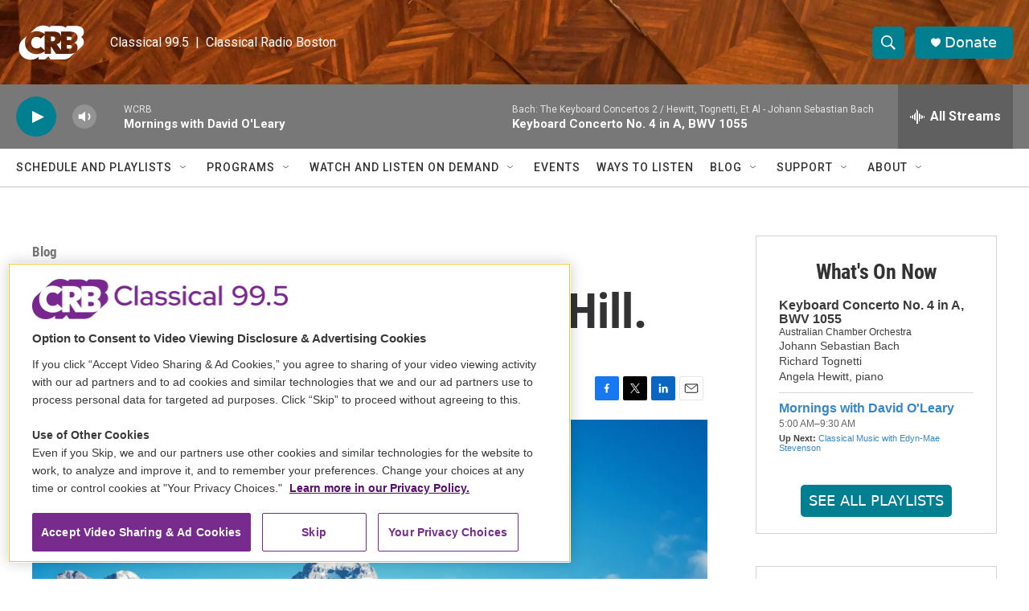

--- FILE ---
content_type: text/html; charset=utf-8
request_url: https://hosted.pushplanet.com/CDP/WGBH/subscription/thenote
body_size: 27480
content:

<!DOCTYPE html>
<html xmlns="http://www.w3.org/1999/xhtml">
<head>
    <title>GBH Inline Form Test</title>
    <meta name="keywords" content="Landing Page">
    <meta name="description" content="PushPlanet is a drag-and-drop landing page builder with beautiful templates, forms, and is integrated with your Email Marketing and CRM software providers.">




        <link rel="shortcut icon" href="https://cdn.pushplanet.com/images/favicon/favicon-96x96.png" type="image/png" />
    <!--CSS-->

    <link rel="stylesheet" href="//cdn.pushplanet.com/editor/widget_hosted.css?cb=5633c01ade1740359b110f0b93bc6e25">


    

    <style id='element_styles' type='text/css'></style>



    <!--JS-->
        <link rel="stylesheet" href="//ajax.googleapis.com/ajax/libs/jqueryui/1.10.4/themes/smoothness/jquery-ui.css">
        <script type="text/javascript" src="//ajax.googleapis.com/ajax/libs/jquery/1.10.2/jquery.min.js"></script>
        <script type="text/javascript" src="//ajax.googleapis.com/ajax/libs/jqueryui/1.10.4/jquery-ui.min.js"></script>

    <script type="text/javascript">if (window.jQuery && $.holdReady) $.holdReady(true);</script>

    <script type="text/javascript" src="//ajax.googleapis.com/ajax/libs/webfont/1.5.18/webfont.js"></script>

    <script type="text/javascript" src="//cdn.pushplanet.com/static/lz-string-1.4.4-mod.min.js"></script>
    <script type="text/javascript" src="//cdn.pushplanet.com/editor/device-detection.js?cb=5633c01ade1740359b110f0b93bc6e25"></script>
    <script type="text/javascript">
        var settings = '';
        var PP_MODE = 'hosted';
        var PP_CACHE_VERSION = '5633c01ade1740359b110f0b93bc6e25';
        var PP_STAGE = '';
        var IS_DEV = false;
        var IS_PREVIEW = false;
        var USER_ID = '569';
        var USER_GUID = '8bf3195d06b7409dae56c6a79780f4dc';
        var PAGE_ID = '7373';
        var PAGE_GUID = '3ed015ad53304d4582f48cddfd701e1e';
        var PAGE_NAME = 'WGBH - Subscription Form - The Note';
        var PP_KWK = '[base64]';
        var GEO = {};
        var DEVICE = "";
        var DEVICE_TYPE = "";
        var DEVICE_TYPE_MOBILE_OVERRIDE = '';
        var UserPixelsSettings = '';
        var PixelsSettingsOverride = false;
        // Preview-only: if controller provided a device_type, expose it here
        var PREVIEW_FORCED_DEVICE = '';

        var usePC_Z_Prof = "";
        var btGlobalSubscriptionStatus = "";
        var isValidParse = true;
        var btSubscriberJson = {};
        var itSubscriberJson = {};
        var itMessageTypePolicy = '';
        var itProjectType = '';
        var it_lz = '';
        var bt_lz = '';

        var PP_COUPON_GROUP_POPULATE_OBJ = JSON.parse('{}');

        var PAGE_MODE = 'LP';
        var PC_PARTNER = '';
        var PC_LINK_VERSION = '';
        var PC_LISTS_OBJ = '';
        var PC_PROFILE_OBJ = '';
        var PC_EXTRA_OBJ = '';
        var PC_ALL_OBJ = '';
        var PC_INTEGRATION_ID = '';
        var PC_ERROR_PAGE = '';
        var DATA_STORAGE_TYPE = 'all';

        //parse PixelsJSONConfigs

        try {
            if (UserPixelsSettings != '' && typeof UserPixelsSettings === 'object') {
                let pageMobilePixelThreshold = UserPixelsSettings[PAGE_ID] || UserPixelsSettings["all"] || "";
                let currentWindowWidth = window.innerWidth;
                if (pageMobilePixelThreshold && typeof pageMobilePixelThreshold == 'number' && currentWindowWidth <= pageMobilePixelThreshold) {
                    DEVICE_TYPE = 'mobile';
                    PixelsSettingsOverride = true;
                }
            }
        } catch(err) {
            logger('ERROR: ' + e.message);
        }

        var window_loc_base = window.location.href.toLowerCase();
        if (window_loc_base.indexOf('http://') == 0) {
            window.location.href = "https://" + window.location.href.substring(7);
        }

        var LogIsPrinted = false;
        var LogDeferredArr = [];

        var logger = function(msg) {
            if (LogIsPrinted || localStorage.getItem('pp_show_logs') == '1') {
                console.log(msg);
                LogIsPrinted = true;
            }
            else {
                LogDeferredArr.push(msg);
            }
        };

        var logErrorText = function(function_name, msg) {
            if (function_name && function_name !== "logger") {
                logger('ERROR: ' + function_name + '() - ' + msg);
            }
        };

        var logError = function(e, function_name) {
            if (function_name && function_name !== "logger") {
                logger('ERROR: ' + function_name + '() - ' + e.message);
            }
        };

        var hideAllLogs = function () {
            LogIsPrinted = false;
            localStorage.removeItem("pp_show_logs");
        };

        var printAll = function() {
            if (typeof console !== "undefined") { 
                LogIsPrinted = true;
                for (var i = 0; i < LogDeferredArr.length; i++) {
                    console.log(LogDeferredArr[i]);
                }
                LogDeferredArr = [];
                localStorage.setItem('pp_show_logs', '1');
            }
        };








   

        var customJS = '';
        var customCSS = '';

        var masterCustomJS = {};
        masterCustomJS.CustomJSReady = '';
        masterCustomJS.CustomJSBeforeValidation = '';
        masterCustomJS.CustomJSBeforeSubmit = '';
        masterCustomJS.CustomJSAfterSubmit = '';
        masterCustomJS.CustomJSBeforeRedirect = '';
        masterCustomJS.CustomJSBeforeDownload = '';
        masterCustomJS.CustomJSBeforeChangePages = '';
        masterCustomJS.CustomJSAfterChangePages = '';
        masterCustomJS.CustomJSBeforeExit = '';


        if ('success' !== 'success') {
            logger('Controller Failure Step: ' + 'success');
            logger('HostedPagesName: ' + 'CDP');
        }




        logger('PageMode: ' + PAGE_MODE);
        logger('CacheBreakerSource: Cache_prod');
        logger('UserSource: ');
        logger('PageSource: ');
        logger('LZENC: false');
    </script>

    <!--Widget (deferred until device info is ready) -->
    <script type="text/javascript">
        (function(){
            // Defer deviceDetected event until all widgets finish loading
            window.__deferDeviceEvent = true;
            function loadScript(src) {
                return new Promise(function(resolve, reject){
                    var s = document.createElement('script');
                    s.type = 'text/javascript';
                    s.src = src;
                    // Ensure classic script execution semantics
                    s.async = false;
                    s.onload = function(){ resolve(); };
                    s.onerror = function(){ reject(new Error('Failed to load ' + src)); };
                    document.head.appendChild(s);
                });
            }

            var DEVICE_DETECT_CONFIG = {
                geoDeviceUrl: 'https://gdapi.pushplanet.com/', //'https://lightboxapi.azurewebsites.net/Event/GeoDeviceInternal',
                timeout: 3000
            };

            function detect() {
                return new Promise(function(resolve){
                    try {
                        // In preview, honor the device_type URL param (provided via ViewBag.DeviceType)
                        if (IS_PREVIEW === true || IS_PREVIEW === 'true') {
                            if (typeof PREVIEW_FORCED_DEVICE === 'string' && PREVIEW_FORCED_DEVICE.length > 0) {
                                var forced = PREVIEW_FORCED_DEVICE.toLowerCase() === 'mobile' ? 'mobile' : 'desktop';
                                return resolve({ deviceType: forced, isMobilePhone: forced === 'mobile', isTablet: false, source: 'preview' });
                            }
                        }
                        if (window.DeviceDetection) {
                            var d = new window.DeviceDetection(DEVICE_DETECT_CONFIG);
                            d.getDeviceInfo().then(resolve).catch(function(){ resolve(d.getUserAgentDeviceType()); });
                        } else {
                            resolve({ deviceType: (typeof DEVICE_TYPE === 'string' && DEVICE_TYPE) ? DEVICE_TYPE : 'desktop' });
                        }
                    } catch(e) { resolve({ deviceType: 'desktop' }); }
                });
            }

            function adjustFromDetection(info){
                try { window.DeviceInfo = info; } catch(e) {}
                try { if (window.DeviceDetection && typeof DeviceDetection.prototype.setDeviceInfo === 'function') { (new DeviceDetection(DEVICE_DETECT_CONFIG)).setDeviceInfo(info); } } catch(e) {}
                try { if (info && info.geo) { GEO = info.geo; } } catch(e) {}
                try { if (info && typeof info.device === 'string') { DEVICE = info.device; } } catch(e) {}
                try {
                    // pixel override check moved here from Razor block
                    if (typeof UserPixelsSettings !== 'undefined' && UserPixelsSettings && typeof UserPixelsSettings === 'object') {
                        var pageMobilePixelThreshold = UserPixelsSettings[PAGE_ID] || UserPixelsSettings["all"] || "";
                        var currentWindowWidth = window.innerWidth;
                        if (pageMobilePixelThreshold && typeof pageMobilePixelThreshold == 'number' && currentWindowWidth <= pageMobilePixelThreshold) {
                            DEVICE_TYPE = 'mobile';
                            PixelsSettingsOverride = true;
                        }
                    }
                } catch(e) { logger('pixels override move error: ' + e.message); }
                
                try {
                    var __pageWidth = '443';
                    if (__pageWidth && (info && (info.isMobilePhone === true || info.isTablet === true))) {
                        var __vp = document.querySelector('meta[name="viewport"]');
                        if (!__vp) { __vp = document.createElement('meta'); __vp.setAttribute('name', 'viewport'); document.head.appendChild(__vp); }
                        __vp.setAttribute('content', 'width=' + __pageWidth);
                    }
                } catch(e) { logger('viewport set error: ' + e.message); }
                // Re-apply original device selection logic using client DeviceType
                try {
                    var clientDt = 'desktop';
                    if (info) {
                        if (info.deviceType) clientDt = info.deviceType;
                        else if (info.isMobilePhone === true || info.isTablet === true) clientDt = 'mobile';
                    }

                    if (clientDt === 'desktop' && '1' === '1') {
                        settings = 'N4IgNghgng9grgFxALlAcwE4EsAmB9HDCNNCAIzAFMUBGAGhE1zw0oGcsAvcq2hp.GwAWMAO4oQlAG6UAdkgYQwWNLIlUAZgpCjcCISgAshgMwMhlFUKTIaAVjsMAthAxossvAhgAHFAAYGMggAYwBrTHhZHBRQEJgwGAwJN2CACgAmBzoAAizHPOyc.[base64].yisUtNgIKC8LpDWTUBiVLDrAJsiw7N54axOMASAA8kullAAfAAdWQAOjIiG8shoOWA5pyzpyPh2VVkaFGVgQyByISUITSJjsPgAHjkANTFC0ADgA7HZWE4SjkAIRtSYYBAQeQAbidLo5GC5GFGEPWfrs.nD6czSRz-cLzqFGD9MI0dacWcbCALshdOWC4UicGiw1b7Yy0-nXZ7ub7zdd7o8aD9NBMtZMNYjc4bC.7g6qbB8kCgfo8ynlwwoMHCe-zB6XuKwMzmftYkBmMgfvcPLo0OYEGGDhOEoP040TZNfyfAcAKA4ZREsNBrD9eNRRgps4OdV4w2AhAiFkNhAIwJw.TgHw-gwAMNkwxdsP9OAMDYJI.UmDxXgwOj.2dYtSz9fxuKXAjczxd8ciUMAcgtEw2ByfoNmGDxhheISGNw4CuXiIg31kP05UoNTrnNc0rRtOYaGQCAtDeB0l3ieQanIjAwDSawEB8NhkAAem8tgTAtHx1iEU9c0oBALXiJxvPJZjvNjMgNBMGgAE47BwfwADYyHjQx.BSnAIEoOxMpCTKIHjFL41jfwNEMHAQhi08YB2NhvPjHBDBCfwyEyzKcFy.wutFMhDBSshKAyDQMnjSg8rsA4Uu8sgEFkVxHlEC02CkNBUwzbt9ywwcX10v1yBYsBEEM.[base64].Uy2MSaXRYq38ABSf3YeIpIyOWQi2C.Sg0mGatI9yUpDzJhpqjAHAaCdl2qLs2QPfE73fZwGPfD9DJ.fDvJ.al0H.H7B6npSlLo6dMmyb1PypSoM1ZD1NNhmGHIAFlwrVgAFH3KCkgBhGAuRySfR4NXWsB8BBR7TDQxxCXS0g0OgyDoSg6CkOhZDoBA6DYEpzWALANHPi0NDIABHEpWAICYrIPMsgAC8Ghv5.wgSfM-JRgCWgDEjWe-h14AH5zSIMkigkQOALQQEoprNID9XBoDgMreQL9kCWl.nASgdDArBTSKQ8hNQX7XH7B.NIR8LR4B.v.SBfDoEgMtEFYQYCREWkSBqHAYC0zt0tHTDgcwwEAHIMgWn8Ko.sNC6F0LAQAbQALp5gQGAsgkVWADEoAAUSoBQhAaRKAlFMfgtgUBZAhDke3c0EU2DUTAVIPMbBzEWg6AgOxlAHFsAAEJQAACrEAAHIQGVk4koBj.AmPNGwQKrgahJPXpQC0HgNjZhiUSJIqcn7sLSLoaIYg6A4DvKw-QdBVE62wPvVRdBzSqPcp5Hy3kHLylPt.UIlAOQwDCBaeUCBvJyDwAAVQAMreR.tINhFoABWbBVEuPNPwtIqiPCvh6TkdRGRUrd0yiYMamUaCZTsCYfZ.YjmqJEuEc5qj57nAAGrVFEK880g9Ol7wPvzPUQwwX723m0NAOQvogzUTQVRORO5CBRWi.[base64].YLI2RM1Tc8K67w4hsx-Pm7N9qIR7C6GOjQ8ImRIlLaiQYlay0TCmPDOYAbiQrEbRSJUU623HE2F2mkPagicm5B8YNApPgjpFGKUUEph7FoMj0CsbBVRho1BgPVBquiyqnkqnIi9faqo3lvEFMLpVH1gfic-l9r633vo.Z-r9ZDv0.pA.hADwrANARAqBv8YGeLgQgyK2Dwq4IwbILByDKPr3wYQqAxC6AsOiSUahFpaH0OKWIoQzC3CtIQOwzhn8eFCIEbw.hEjQGMPEZI6RXJZHyNk0o.[base64].[base64].xHLhtivzcq5ZIrk9bbe0XqHbyR6.I7Xc.qA-x9DBDQyhABdXAb6qgqkTdcKHPgMiw5sOgBHhAkdY7tRajH3AUeupxyIPHkhKuE79STmo3IKd8hQFTsNPpaD05AC4RnnhmdJr7eztNXO7086F.zi3M7rfFuRFLh3Va11iTrYG93auleTq91rn3Gu.c6.7frwd6bB-W-HxO3NJuC2tA1yWsXU-QAYhn9LufbuFdL896273S.fdnvZAHnk17Q.77qBH.wJ9I0CQOPGIRUd9VUVPEwDPeHZgHPa1YvbHBHQvPPNHQQMvL1SvFoInf1LoUnTiFoSnasZvEGVvUUBndwLvBNHvFNPvTnI3YUIfU3EfakA.Zgs.EXW3S.e3a.SXbEZ3e.BYBfR.BkZ.btNfN.DfD.XvJ4HfAggfY3Jg0.MQpQ8dE9C.W.afcXAQjdefbdUkD3ZXF.CQhkd.LXf3EsQ3IPfQV1MPf.CPIAmPUAhPZUD9ZPVPQwGAj4C1eA5HGUfPZA9gTHRAgI91DA.HLA31YnCQfAuvaw.kJvEAGnMgpNDvSg-NPwFnZNNnJ4PfRQtg5Qowk.NQ8.SfHgm.bQkAWtB.Awp.IozXOkUwqQ8wrfOguQqwuwq3FgvNLojgm3DQ8XLQp3Kol3TdIQ.Q1YOolfYwxoztZom4c9SwwPH.QUP.AAxw4tZw8AxPNw.[base64].iWguQqBXhOdRy2RZT9SPgYSQA1yzc4BNzMoGyGoaAuR04TBSVhhjAUp0YUo6dDBhh4wMh.AIATAyBCpUoMgUpsDxY8A2A4AyBSTah9Bcwwg8BYA4A8A3RERS0qhWBT48AmJwcBjoLctmSpQ-hRcILNhfA5BRdlZZzOCL8Qh1hvA5Tdk8AJoos8ApAidCpZcuDCLJQqU8BSLrJdUqLlAaKgT6QfAaLKAbjOIbUVlfzATN1BQiLGLSLyKqlvzfz.zRd6LiKmK2A8AWLNQfy.[base64].UI1VygIDTUksAzSug8AGSxK5S8AAAfBaua1RAAJRVhyEuIGFeN1POTYFEhAjeA.kWrmqJEyiuVFEMExIbImggFjBoBoAyBwAyC5kfNPKynjHjD9P31SDSCKF-rsDBBABwL0O0FAmLUeWjISE51V1fCJxTIaPbQ5wzI8GZAkJzJ9M6D2MWNLG.wby6H7NvXyO-seW1JyGJtyGJoBuj02ISHj22NcIkEAIsNLC1BgDphxuDwkHxrDyJtOvJt5tJtOspufRAJprAN-AgK6EZqxs1EAnovZpsLxs-sJrQDIDSDJoFpJopo2JFvYpcKTxACls.[base64].[base64].[base64].2VtVuxdpcMDxacMJbpv1pJeRZ.SOflpD0mbie-rpaxfpe1oJd1uZeJcNoXu9rRY7ppeLJxZldxa3rrviYHrDqHolxHvLujpPsXynrrsTrmMbpaNTraPTryJ5YxblYtbzu3qVaLtF00N4PVdn3Hpju1fPu3r1fVwNYWKNZbpaWOcldXvNf5f5atcVemb3tVaGNHs1frRELdd1cvv1evsNZ.[base64].ZvR.[base64].zN3b4T9dGsi8mouZi-uZcbufcdPbM58Ys6s7ef6ey5urs7y7Gd-didHV6JK9iNDNBq88.0hZWZq7Wf89LAY9fyY.2b4gpafqpbNeleDdlYZepuFddvpq6FZelp.XC9AFRczrO9lZDcFdjyZZu5ZbFbJY5avUpec8Dbe7pcu51tpp-9FdMebo51NfRdB8tYVYFx3vHztcGIdcPrHuPtjbjvjZR49cZC9e1x9b1ye6K95YtY--6Jc7R64PtcjujdGOBtdb3XdcTc9eTe9fFfwAB5Xt-CDfe4u-R9H16Ije4NLsdbv2da1bjbZ4TZMKTZRu9Z.wfJLJsGMAYBzZoDzffsLR7KLYHJLaHOq.45WSWRiWnhuPiRyE1UUGbfaqGH0FXGRCQtgtQp7fgv7fGp7YwpHewuBPjhwvYFnZ7fsZIqUqXeqtFzXZ4YfU3YEb-N3eGH3b9Hi.67acG-S6eZMaU8XJVlU7pNve3I3J7PMsYF3J7P3PqhCCPPRmeTPIvKvJvLvIfKfJfIgDfI.MUC.NbY0oMqECApAvgHApF3bZguZK9.p5Vg7fd-7fQuHawrHfbxD5Vc-AXaUsktYEouooGE4vnf0-Yq.LYttOPoP4UoksqW3778atEsP6UpUp.Rv80uNWA6g49.E91NCr.dF0IF8ASxsp2U3CjlEACu14KuUGA7lKtl5VPg-VfAsuAKkFVyxhBQqXOWKpFSUDRVPE6A-KhfkSrJV8Q5VLglAwaoSBcqhdfKkSCKo.pSqzJTch7UqrVUrCJAmBoH2aq38xcbVZfp1RwoQBJyF-PqgQwWAt5hqMHfdlF264ONeuzTY9gNyS4pdnmx1dLtZ3G4fNcu3zArn81e4.[base64].Cjxtbi8GeZdJ1jjyGFn0RhB6MYWYW56w9ogyQtuukJcHr15hobJYeG0HoS8D6Aw5nhPRroqFCeewyYQcPwBL0Zh1LAEDnW7oXDReh-FYRj0Z4at7hLrOXrXVGGK9OeyvEnrfXvqP0Fa24Tdne1rJ69WgZfbSn.[base64].ngXCrf8DmE7HdlO3nKWUABeAWyvZWQAgCwBr6SAR5RgFLB2y8A.[base64].iScPIl81hJ1EuIWJN7RvD4eUrb4R0I6F.DWCVwtfqsKl5H1OKuPLYRCJ2FQjxhMI5STkTJ6s0Oisws4bnRF7aSxe1wvSVj0GHV1DC7PMyS8Msle1ee7XBQqd3UnzDNJjknogCJclAi1h0vDYR5KmIK9Zi0IrMr5O3ySTApCPYKdnS0nhT2CgIq.MCPWGGTNhjwi-t5PmKwjM2d9dNtenLLZtf2aY96vrzMraVTRRvKTsOVxGsBQGBI1XESNgYTIEGhEi.DgwZHFoaxWqNkeQ1waciJA3I1UnkD5F4QBRJsIUawxDxii5ORjPhoKClH.1oA1COYJQAvbXAgAA';
                        DEVICE_TYPE = 'desktop';
                        DEVICE_TYPE_MOBILE_OVERRIDE = '';
                        customJS = '// jshint maxerr:10000\nvar urlStart = \u0027https://jsapi.lightboxcdn.com\u0027;\nvar userGuid = \u00228bf3195d06b7409dae56c6a79780f4dc\u0022; //the Long Alphanumeric 32 character GUID\nvar integrationIdCdp = \u00222217\u0022; //the Short Integer ID (5 to 6 numbers long) - integration ID for CDP project\nvar integrationIdDefault = \u00222610\u0022; //the Short Integer ID (5 to 6 numbers long) - integration ID for Station project\nvar platform = \u0022p\u0022;\nvar responseFormat = \u0022jsonp\u0022; //(must be either \u0022jsonp\u0022 or \u0022json\u0022)\nvar customSignupSource = window.PAGE_NAME \u0026\u0026 typeof window.PAGE_NAME === \u0027string\u0027 ? \u0027pushplanet_\u0027 \u002B window.PAGE_NAME.trim() : \u0027\u0027; // for user \u0022signup_source\u0022 value (string).\nlet userData = {};\n\n\nvar GetIterableUserById = function(uid, integrationId, callback) {\n    showLoading();\n    var finalUrl = urlStart \u002B \u0027/it9nrcf8em5qe7t85c9/v1/iterable/GetUserById?user_guid=\u0027 \u002B userGuid \u002B \u0027\u0026integration_id=\u0027 \u002B integrationId \u002B \u0027\u0026platform=\u0027 \u002B platform \u002B \u0027\u0026format=\u0027 \u002B responseFormat \u002B \u0027\u0026userid=\u0027 \u002B uid;\n    $.ajax({\n        dataType: \u0027jsonp\u0027,\n        url: finalUrl,\n        success: function(data) {\n            if (data \u0026\u0026 typeof data === \u0027object\u0027 \u0026\u0026 data !== null \u0026\u0026 data.hasOwnProperty(\u0027success\u0027) \u0026\u0026 data.success) {\n                if (data.hasOwnProperty(\u0027payload\u0027) \u0026\u0026 data.payload.user \u0026\u0026 data.payload.user.hasOwnProperty(\u0027email\u0027)) {\n                    logger(\u0027GetUserByEmail: Found Iterable User ==\u003E\u0027);\n                    logger(data);\n                    logger(data.payload.user);\n                    userData = data.payload.user;\n                    callback(userData, true);\n                    //user the user object to Populate all the user data on the page\n                } else {\n                    //isNewEmail = true;\n                    callback(user = null, false);\n                    logger(\u0027GetUserByEmail: Invalid Iterable User Payload ==\u003E\u0027);\n                    logger(data);\n                }\n            } else {\n                logger(\u0027GetUserByEmail: JSONP ==\u003E failure\u0027);\n                logger(data);\n            }\n        },\n        error: function(htmltext, textStatus, errorThrown) {\n            logger(\u0027GetUserByEmail: JSONP ==\u003E error\u0027);\n            logger(textStatus);\n        }\n    });\n};\n\n// if the email addres field is different, update \u0022field2\u0022 in this block of code and anywhere else it appears\nwindow.updateIterableSubscription = function() {\n    var email = \u0027\u0027;\n    if ($(\u0027#field1\u0027).val() !== \u0022\u0022) {\n        email = $(\u0027#field1\u0027).val();\n    }\n\n    const affiliation = \u0027WGBH\u0027; // assuming always four characters\n\n    if (!email.includes(affiliation, 0)) {\n        $(\u0022#field1\u0022).val(generateUserID(email, affiliation));\n    }\n\n    if (!email.includes(affiliation, 0)) {\n        $(\u0022#field1\u0022).val(generateUserID(email, affiliation));\n    }\n\n    GetIterableUserById($(\u0027#field1\u0027).val(), integrationIdCdp, function(data, status) {\n        if (status) {\n            let subscribedMessageIDs = data.dataFields.subscribedMessageTypeIds;\n            UpdateUserSubscriptionsCdp(false, subscribedMessageIDs);\n        } else {\n            newIterableUser(integrationIdCdp);\n        }\n    });\n\n\n    GetIterableUserById($(\u0027#field1\u0027).val(), integrationIdDefault, function(data, status) {\n        if (status) {\n            let subscribedMessageIDs = data.dataFields.subscribedMessageTypeIds;\n            UpdateUserSubscriptionsDefault(false, subscribedMessageIDs);\n        } else {\n            newIterableUser(integrationIdDefault);\n        }\n    });\n}\n\n\n\nwindow.UpdateUserSubscriptionsCdp = function(isNew, subscribedMessageIDs) {\n\n    if (isNew) {\n        userData.dataFields = {};\n        userData.dataFields.subscribedMessageTypeIds = [];\n        userData.dataFields.unsubscribedMessageTypeIds = [];\n        userData.dataFields.userListIds = [];\n        userData.dataFields.unsubscribedChannelIds = [];\n        userData.dataFields.emailListIds = [];\n\n    }\n    //For checking previously selected message IDs\n    let presubscribedMessageIDs = \u0027\u0027;\n    if (subscribedMessageIDs !== undefined) {\n        if (subscribedMessageIDs !== 0) {\n            presubscribedMessageIDs = subscribedMessageIDs.toString();\n        }\n    }\n    //For checking previously selected message IDs\n    let payload = null;\n\n    var unsubscribedMessageTypeIds = [];\n    var emailListIds = [];\n    var subscription_json = {};\n\n    if ($(\u0027#field1\u0027).val() !== \u0022\u0022) {\n        subscription_json.userId = $(\u0027#field1\u0027).val();\n    }\n\n\n\n\n    if (userData.dataFields.unsubscribedChannelIds.includes(81862)) {\n        userData.dataFields.unsubscribedChannelIds = userData.dataFields.unsubscribedChannelIds.filter(id =\u003E id !== 81862);\n    }\n\n\n    //Added by Tay for including the message type IDs if user deselect some of the checkboxes\n    var mergedsubscribedMessageTypeIds = [];\n    if (presubscribedMessageIDs !== \u0027\u0027) {\n        mergedsubscribedMessageTypeIds = userData.dataFields.subscribedMessageTypeIds.concat(presubscribedMessageIDs.split(\u0022,\u0022).map(Number));\n    } else {\n        mergedsubscribedMessageTypeIds = userData.dataFields.subscribedMessageTypeIds;\n    }\n    subscription_json.subscribedMessageTypeIds = [...new Set(mergedsubscribedMessageTypeIds.flat())];\n    //Added by Tay for including the message type IDs if user deselect some of the checkboxes\n\n    //subscription_json.subscribedMessageTypeIds = [...new Set(userData.dataFields.subscribedMessageTypeIds)];\n\n    //subscription_json.unsubscribedMessageTypeIds = [...new Set(userData.dataFields.unsubscribedMessageTypeIds)];\n\n    subscription_json.userListIds = [...new Set(userData.dataFields.userListIds)];\n\n    subscription_json.emailListIds = [...new Set(userData.dataFields.userListIds)];\n\n\n    subscription_json.unsubscribedChannelIds = [...new Set(userData.dataFields.unsubscribedChannelIds)];\n\n\n\n    var subscription_json_lz_encoded = LZString.compressToBase64(JSON.stringify(subscription_json));\n\n    var finalUrl = urlStart \u002B \u0027/it9nrcf8em5qe7t85c9/v1/iterable/UpdateUserSubscriptions?user_guid=\u0027 \u002B userGuid \u002B \u0027\u0026integration_id=\u0027 \u002B integrationIdCdp \u002B \u0027\u0026platform=\u0027 \u002B platform \u002B \u0027\u0026format=\u0027 \u002B responseFormat \u002B \u0027\u0026subscription_json_lz_encoded=\u0027 \u002B subscription_json_lz_encoded;\n    $.ajax({\n        dataType: \u0027jsonp\u0027,\n        url: finalUrl,\n        success: function(data) {\n            if (data \u0026\u0026 typeof data === \u0027object\u0027 \u0026\u0026 data !== null \u0026\u0026 data.hasOwnProperty(\u0027success\u0027) \u0026\u0026 data.success) {\n                hideLoading();\n                //processSubmit(\u0027\u0027, \u0027form1\u0027);\n            }\n        },\n        error: function(htmltext, textStatus, errorThrown) {}\n    });\n};\n\n\nwindow.UpdateUserSubscriptionsDefault = function(isNew, subscribedMessageIDs) {\n\n    if (isNew) {\n        userData.dataFields = {};\n        userData.dataFields.subscribedMessageTypeIds = [];\n        userData.dataFields.unsubscribedMessageTypeIds = [];\n        userData.dataFields.userListIds = [];\n        userData.dataFields.unsubscribedChannelIds = [];\n    }\n    //For checking previously selected message IDs\n    let presubscribedMessageIDs = \u0027\u0027;\n    if (subscribedMessageIDs !== undefined) {\n        if (subscribedMessageIDs !== 0) {\n            presubscribedMessageIDs = subscribedMessageIDs.toString();\n        }\n    }\n    //For checking previously selected message IDs\n    let payload = null;\n\n    var unsubscribedMessageTypeIds = [];\n    var emailListIds = [];\n    var subscription_json = {};\n\n    if ($(\u0027#field1\u0027).val() !== \u0022\u0022) {\n        subscription_json.userId = $(\u0027#field1\u0027).val();\n    }\n\n    if ($(\u0027#field1\u0027).val() !== \u0022\u0022) {\n        subscription_json.userId = $(\u0027#field1\u0027).val();\n    }\n\n    if ($(\u0027#field2\u0027).is(\u0027:checked\u0027)) {\n        userData.dataFields.subscribedMessageTypeIds.push(117272);\n        if (userData.dataFields.unsubscribedMessageTypeIds.indexOf(117272) \u003E -1) userData.dataFields.unsubscribedMessageTypeIds.splice(userData.dataFields.unsubscribedMessageTypeIds.indexOf(117272), 1);\n    } else {\n        userData.dataFields.unsubscribedMessageTypeIds.push(117272);\n        if (userData.dataFields.subscribedMessageTypeIds.indexOf(117272) \u003E -1) userData.dataFields.subscribedMessageTypeIds.splice(userData.dataFields.subscribedMessageTypeIds.indexOf(117272), 1);\n    }\n\n    userData.dataFields.userListIds.push(3009709);\n    userData.dataFields.userListIds.push(3081016);\n\n\n    if (userData.dataFields.unsubscribedChannelIds.includes(88773)) {\n        userData.dataFields.unsubscribedChannelIds = userData.dataFields.unsubscribedChannelIds.filter(id =\u003E id !== 88773);\n    }\n\n    //Added by Tay for including the message type IDs if user deselect some of the checkboxes\n    var mergedsubscribedMessageTypeIds = [];\n    if (presubscribedMessageIDs !== \u0027\u0027) {\n        mergedsubscribedMessageTypeIds = userData.dataFields.subscribedMessageTypeIds.concat(presubscribedMessageIDs.split(\u0022,\u0022).map(Number));\n    } else {\n        mergedsubscribedMessageTypeIds = userData.dataFields.subscribedMessageTypeIds;\n    }\n    subscription_json.subscribedMessageTypeIds = [...new Set(mergedsubscribedMessageTypeIds.flat())];\n    //Added by Tay for including the message type IDs if user deselect some of the checkboxes\n\n    //subscription_json.subscribedMessageTypeIds = [...new Set(userData.dataFields.subscribedMessageTypeIds)];\n\n    //subscription_json.unsubscribedMessageTypeIds = [...new Set(userData.dataFields.unsubscribedMessageTypeIds)];\n\n    subscription_json.emailListIds = [...new Set(userData.dataFields.userListIds)];\n\n    subscription_json.unsubscribedChannelIds = [...new Set(userData.dataFields.unsubscribedChannelIds)];\n\n\n\n\n    var subscription_json_lz_encoded = LZString.compressToBase64(JSON.stringify(subscription_json));\n\n    var finalUrl = urlStart \u002B \u0027/it9nrcf8em5qe7t85c9/v1/iterable/UpdateUserSubscriptions?user_guid=\u0027 \u002B userGuid \u002B \u0027\u0026integration_id=\u0027 \u002B integrationIdDefault \u002B \u0027\u0026platform=\u0027 \u002B platform \u002B \u0027\u0026format=\u0027 \u002B responseFormat \u002B \u0027\u0026subscription_json_lz_encoded=\u0027 \u002B subscription_json_lz_encoded;\n    $.ajax({\n        dataType: \u0027jsonp\u0027,\n        url: finalUrl,\n        success: function(data) {\n            if (data \u0026\u0026 typeof data === \u0027object\u0027 \u0026\u0026 data !== null \u0026\u0026 data.hasOwnProperty(\u0027success\u0027) \u0026\u0026 data.success) {\n                hideLoading();\n                //processSubmit(\u0027\u0027, \u0027form1\u0027);\n            }\n        },\n        error: function(htmltext, textStatus, errorThrown) {}\n    });\n};\n\n\n\n\nwindow.newIterableUser = function(integrationId) {\n    let payload = {};\n\n    var newUser = {};\n\n    if ($(\u0027#field1\u0027).val() !== \u0022\u0022) {\n        payload.userId = $(\u0027#field1\u0027).val();\n    }\n\n    if ($(\u0027#field1\u0027).val() !== \u0022\u0022) {\n        payload.userId = $(\u0027#field1\u0027).val();\n    }\n\n\n    if ($(\u0027#field1\u0027).val() !== \u0022\u0022) {\n        if (!payload.dataFields) {\n            payload.dataFields = {};\n        }\n        payload.dataFields.email = $(\u0022#field1\u0022).val().substr(4, $(\u0022#field1\u0022).val().length);\n\n    }\n\n    // Populate the custom \u0022signup_source\u0022 field for new users. \n    if (customSignupSource) {\n        payload.dataFields = payload.dataFields || {};\n        payload.dataFields.signup_source = customSignupSource;\n    }\n    var newUser_json_lz_encoded = LZString.compressToBase64(JSON.stringify(payload));\n\n    var finalUrl = urlStart \u002B \u0027/it9nrcf8em5qe7t85c9/v1/iterable/AddOrUpdateUser?user_guid=\u0027 \u002B userGuid \u002B \u0027\u0026integration_id=\u0027 \u002B integrationId \u002B \u0027\u0026platform=\u0027 \u002B platform \u002B \u0027\u0026format=\u0027 \u002B responseFormat \u002B \u0027\u0026user_json_lz_encoded=\u0027 \u002B newUser_json_lz_encoded;\n    $.ajax({\n        dataType: \u0027jsonp\u0027,\n        url: finalUrl,\n        success: function(data) {\n            if (data \u0026\u0026 typeof data === \u0027object\u0027 \u0026\u0026 data !== null \u0026\u0026 data.hasOwnProperty(\u0027success\u0027) \u0026\u0026 data.success) {\n                if (integrationId === integrationIdCdp)\n                    UpdateUserSubscriptionsCdp(true);\n                else\n                    UpdateUserSubscriptionsDefault(true);\n            }\n        },\n        error: function(htmltext, textStatus, errorThrown) {}\n    });\n};\n\n\nfunction generateUserID(email, affiliation) {\n    // Convert the affiliation to uppercase\n    affiliation = affiliation.toUpperCase();\n\n    // Convert the email to lowercase\n    const lowercaseEmail = email.toLowerCase();\n    // Combine the uppercase affiliation and lowercase email to form the userID\n    const userID = \u0060${affiliation}${lowercaseEmail}\u0060;\n\n    return userID;\n}\n\n\nconst observer = new MutationObserver(() =\u003E {\n    const layout = document.getElementById(\u0022layout\u0022);\n    const field1 = document.getElementById(\u0022field1_wrapper\u0022);\n    const button1 = document.getElementById(\u0022button1_wrapper\u0022);\n\n    if (layout \u0026\u0026 field1 \u0026\u0026 button1) {\n        layout.insertBefore(field1, button1);\n        logger(\u0022Moved #field1_wrapper above #button1_wrapper.\u0022);\n\n        // Done observing\n        observer.disconnect();\n    }\n});\n\nobserver.observe(document.body, {\n    childList: true,\n    subtree: true,\n});\n\n';
                        customCSS = '';
                        logger('DesktopSettings_1');
                    }
                    else if (clientDt === 'mobile' && '1' === '1') {
                        settings = 'N4IgNghgng9grgFxALlAcwE4EsAmB9HDCNNCAIzAFMUBGAGhE1zw0oGcsAvcq2hp.GwAWMAO4oQlAG6UAdkgYQwWNLIlUAZgpCjcCISgAshgMwMhlFUKTIaAVjsMAthAxossvAhgAHFAAYGMggAYwBrTHhZHBRQEJgwGAwJN2CACgAmBzoAAizHPOyc.[base64].yisUtNgIKC8LpDWTUBiVLDrAJsiw7N54axOMASAA8kullAAfAAdWQAOjIiG8shoOWA5pyzpyPh2VVkaFGVgQyByISUITSJjsPgAHjkANTFC0ADgA7HZWE4SjkAIRtSYYBAQeQAbidLo5GC5GFGEPWfrs.nD6czSRz-cLzqFGD9MI0dacWcbCALshdOWC4UicGiw1b7YyJmn067PdzfebrvdHjQfpoJlrJhrEfnDcX.cHVTYPkgUD9HmU8uGFBg4X32cPy9xWBmcz9rEgMxkj97R5dDQ5gQYYOE4Sg.TjRNkz.Z8B0A4DhlESw0GsP141FWCm3g51XjDECECIWQ2CAjAnD9OAfD6DAAw2LClxw.04AwNgkj9SYPFeDB6IA51i1LP1.B45dCNzPEPxyJQwByC0TDYHJ-g2YYPGGF5hMYvCQK5eIiHfWQ.TlSh1Ouc1zStG05hoZAIC0N4HWXeJ5BqCiMDANJrAQHw2GQAB6Hy2BMC0fHWIQz1zSgEAteInB88kWJ82MyA0EwaAATjsHB.AANjIeNDH8VKcAgSg7CykIsogeNUvjWN.A0QwcBCWKzxgHY2B8-McEMEJ.DILKspwPL.G60UyEMVKyEoDINAyeNKHyuwDlSnyyAQWRXEeUQLTYKQ0FTDNuwPbDB1fPS.[base64].YhznzctsgyYFgABJxKCqCAcjmMAoByNgQlYORJOiHI0hcT3HuenJjFDMNUwdzmhcsvBRCIKi7Id07EZyDWw2j3iSR8P0stjUnl0WKt.AAUhbuGSKScjliIthv0oNJhmrPvclKI9yaVygVZoCuq-og264kxvm5E3w.QyFue7yFvpbB.x-1zoRkFS1KB6dcnyb1fypSoM1ZD1NNhmGHIAFkIqxwAApYCbtJAAwjALkOQf4fwNCnLAPgEAfzTBoMcIQ9JpA0HQMgdBKB0CkHQWQdAEB0DYCUc0wAsAaCwerMgABHEorAEDMVkHmWQABeDQdD6FcPQZgkowBLQBmRgA.[base64].g0nmjYEFVwNQRlQMoBaDwGxsx9KJEkKepDLFpF0NEMQdAcB2yKXQcJydsBIPCXQc04SPJeV8j5Ry8oMHq1CJQDkMAwgWnlAgHycg8AAFUADKPkNCTRkNoi0AArNg4SynmkhfQtI4SPBvluTkSJls76pSyiYcaWUaBZTsCYRF.YUVotEuELF4SgHnAAGrVFEBS80L8rmIOQQLPUQxOVILgW0NAORvqgwiTQcJORr7islY0mpDzqZPL8qIFVHyQhfJgD8qKMAYqEQkbgDhGRcV3wJUSklZKABk0gOEMo6MyygogLV8oQUgjhEqfJwJ8s6653KFZfx.[base64].EXbOwtEI9hdA.RoeETIkTrtRIMbdG6JhTARnMJtxIVjHopEqH9F7jibBvTSO9QROTcg-K2gUnw30ijFKKCUb9V2GR6BWNgqoO0agwAmpNXR.W.xDTkEBYCI0rJgcMOB.LfWoP4fiLBOC8EEKISQshFDZBUJodwlFTCIqsPYVwnhfDqkCKEVFWREV5FSNkDI0R2moGKOUVAVRdAzG9JKLoi0-jDGrI8UIUxbhzHaJKFY80Ni7EuKcfYlFXj2HGM8d43xXJ.GBICyE.EESokxLiTZhJlBklpIyVklO4x8mFJqJM8pEBKnVNqf2BpTSWltKyZ07pvSBnDLQGMiZpTpmzOIgs1g8hllcjWcRN4CAtmkV2RJ64ByPCnNECcs5NQLm8dufcx53k.KvMoO8g46rvm.P-YCzwYKIVQosXChFSLZBUvRbITFuQcVpRNYS.F5ryX7cOzSsIdLbWUHtay.bHKXW-vZd6rlgqnDCtFdYGVUq-RA7lREmbzyVVbSWxqrV0UfJ6oNUa87-LLvEtJSYK1UgbVMpZU6qYH23XhI9eyr1BOfUf3Zd.X-QacD.0AaxsNEDOPRoYLG-N2pdRdBAGyFENB02IEzUW7NxBSAUHzRUZgJauBlrw1mqt4gui1qhPWlQBJ1VOWSAwXD6UR0A5sDQMUfa3ADrg8Ou4I5HhjhiB8Kdv6Z3.rnWe6dM6APnCA78cD6IwMgZxJBvSMGlhwZQ1sRD1JkNXtQ4B9DVxWQW5ZtbvALxsOvu-C72ELRT0.vqA7t3iJufAexFuzEvu93-.xIHo9Ies.h5ZCHtDF771YZfbyJ6.IC12.qER4jDBDQyhAJdXAFGqgqmHdcXnPgMgC5sOgYXhBRey4LVm6X3BxflvlyIRXkhoXaCUGriQGuuItB19WDtPpaBG5AC4E3ngzcjofVbidtuCP29d077Pf68-ruRL74vO6IPiQHrNpV6R6h7fq16x717R6N7x6PpJ7PqTov455v5frzrp5LqtDR5rqe6.4gAYj.[base64].5e4uFQZAGwakjV5h7kE-EMhUGx5N4lgp6t76Dlqd5MHd6sH94cHD7KhUZj4T6GD8EfBZpCFi4yhL5iHsAy4iEtGVrSFK6yGq4KGfA1DKH5H8jqEgD65aEjrX66GDp-Dm6jqW5PCIGhFWHhFpHoFRFYE.[base64].[base64].W.[base64].t5N8tQdIdttodEdvejtXQcJrtCJetSp8xCeT-JhPwlNIItdDgdNERKxGxSlWxx1Ox7x-x3xQehxnhxxEeZxthMB5dcBosLeltWdddBQ-QDdxxTdjuTx3-hebdThu6HxrhhIPx8GYBaBvNUBg9.hhhgR3tVRVdKQE9gIF9tNmes9n-y6mxS9oGJezha9iRBxvxvd.[base64].0h00MoT18pjA8ZdNpsVsFz1Hw7j71IAn1wVQZf1ANwNoNvjkNATuQMNxEcN2AGgiNyNqNw0GNhgWNONeNBNJgRNGF2U8YZNkJyxt99NDajNEoXZ5thgbNA575DDl6XNY5X99IU5rkgtMzIti5Y-bOwERtJt6Tr1mT2T31uTiNBTPjEN.jCAgT5TwTVTANNT1j6NVUmN.QTT-NhNJF7TpNGdphc9ch.Tgegz4EwzozYFEzI53NMz.N8zJVu9IASzjZKzqT9px9L1mZb5WTX1qlez-T3jYNRzUNpTQT8NFz.1VzaN9TjTuNjzrTzzJNnTbz76jxDN3zveQzMtIzmGYzH5QL0zELoLM5ELULYtBteREJct7zlNhKuQorOQhKDtbBhdztMdTJO4STze6zAr0tDBmdwd4rmrhgUrZRsrOtsdCr.LdG8LOGqr3TwrWdWrYr2rkdMr0d-r8r8df9ldQr1dlra5ErHrkrEDO9Hzd9LdD93uT9q9ndSDIBH9O9.dQJ-9Fxw9Vxo9SxFrGrXrKbM9kDfrC9HusRjhwbABr9Xd4bqDkDUbUeMbIJcbR9dsJ9rrZ9yb1r1rabvrvTMDgbbxz9obh6HhRbkb6D0bmDsb9BJgWU65NghgRDP5O4J5b5J5MFyT1DtD0AbDl6Z5XQoKBJWJIyOQwKQCchGC1l4VgVvFLDYlXgUAkldhQlHuGs.[base64].QA4N5uSd5EgLH87r5S7Op35Bp.5gFz5lVoFS7KaGHc76TaT6ZWzSLOzqLn1-zGLRTxzpzbAFTCNlzGgKN1zxL9zpLLTbTlLXTNbUDnz0nAxmucnfzinznrQo5qnnL6nCzPLonfLqz9pCbmziLEgoXnleT.1MHUX8HZTsX5z1TiXtTNzd8DTqXzTTzxNHTWXtxKBdLMnBXDLvzTL.zJXKnPN.[base64].rn7rbOb8DL9iDnbPd3b.PJbjIZbceFbiemPOPIrcPvP9xr3X-WbrxIvuxHb7hkvCGxbvbpb.b5bzr-AFPyvtPWrjb.[base64].F5pl7dhrAef4lZ7pf0l97clNf7AH7pfOTP7WlHZDpT0oDBrKX7MLqFXMogDEG4AzyhpUAF-UD2Z.ZSg328pmVNQSAg6r5zDB0cUmBfc.omSSpPsnAHuQgL4GGzZVcqVRAqiAH.[base64].bXu3XbafFGahbD3tL2N6y9Te8vc3sqzHr9CAQU9S-rbw.[base64].CKOPzFHYDNIGQFMoF3sFNcPqTgtFu10i4D8Yungq7gNxS73cAhGXCbtS0IxEZcu.RJQh2WZokN787NZbmV1W7oN1ueIxgVtxhb0EzG2DU.MQ2JiOATOA4hMvhHKr5l1UAFNMHZ3P4YckxIoxdmKJc6WMDSJ5TvlFTo7JiPg-Az4G1SIFV8SB4HV9kBQyoUC8AOVPKsgBoF0DyMjA8qiwKWBXl2BdVBqjuO4G8DXx4QXqoIIvbCDuBX44SvCCcgSC5gUg5kuNVkFdA3KexeasoOWo0M1Bo1NkJoM.E7VwJug7AoGQMHrojB8lK0udTMEe5LB91GwXVxnxpiOOGY..m10Bo5jAxeY3rgl2u51M.[base64]';
                        DEVICE_TYPE = 'mobile';
                        DEVICE_TYPE_MOBILE_OVERRIDE = '';
                        customJS = '// jshint maxerr:10000\nvar urlStart = \u0027https://jsapi.lightboxcdn.com\u0027;\nvar userGuid = \u00228bf3195d06b7409dae56c6a79780f4dc\u0022; //the Long Alphanumeric 32 character GUID\nvar integrationIdCdp = \u00222217\u0022; //the Short Integer ID (5 to 6 numbers long) - integration ID for CDP project\nvar integrationIdDefault = \u00222610\u0022; //the Short Integer ID (5 to 6 numbers long) - integration ID for Station project\nvar platform = \u0022p\u0022;\nvar responseFormat = \u0022jsonp\u0022; //(must be either \u0022jsonp\u0022 or \u0022json\u0022)\nvar customSignupSource = window.PAGE_NAME \u0026\u0026 typeof window.PAGE_NAME === \u0027string\u0027 ? \u0027pushplanet_\u0027 \u002B window.PAGE_NAME.trim() : \u0027\u0027; // for user \u0022signup_source\u0022 value (string).\nlet userData = {};\n\n\nvar GetIterableUserById = function(uid, integrationId, callback) {\n    showLoading();\n    var finalUrl = urlStart \u002B \u0027/it9nrcf8em5qe7t85c9/v1/iterable/GetUserById?user_guid=\u0027 \u002B userGuid \u002B \u0027\u0026integration_id=\u0027 \u002B integrationId \u002B \u0027\u0026platform=\u0027 \u002B platform \u002B \u0027\u0026format=\u0027 \u002B responseFormat \u002B \u0027\u0026userid=\u0027 \u002B uid;\n    $.ajax({\n        dataType: \u0027jsonp\u0027,\n        url: finalUrl,\n        success: function(data) {\n            if (data \u0026\u0026 typeof data === \u0027object\u0027 \u0026\u0026 data !== null \u0026\u0026 data.hasOwnProperty(\u0027success\u0027) \u0026\u0026 data.success) {\n                if (data.hasOwnProperty(\u0027payload\u0027) \u0026\u0026 data.payload.user \u0026\u0026 data.payload.user.hasOwnProperty(\u0027email\u0027)) {\n                    logger(\u0027GetUserByEmail: Found Iterable User ==\u003E\u0027);\n                    logger(data);\n                    logger(data.payload.user);\n                    userData = data.payload.user;\n                    callback(userData, true);\n                    //user the user object to Populate all the user data on the page\n                } else {\n                    //isNewEmail = true;\n                    callback(user = null, false);\n                    logger(\u0027GetUserByEmail: Invalid Iterable User Payload ==\u003E\u0027);\n                    logger(data);\n                }\n            } else {\n                logger(\u0027GetUserByEmail: JSONP ==\u003E failure\u0027);\n                logger(data);\n            }\n        },\n        error: function(htmltext, textStatus, errorThrown) {\n            logger(\u0027GetUserByEmail: JSONP ==\u003E error\u0027);\n            logger(textStatus);\n        }\n    });\n};\n\n// if the email addres field is different, update \u0022field2\u0022 in this block of code and anywhere else it appears\nwindow.updateIterableSubscription = function() {\n    var email = \u0027\u0027;\n    if ($(\u0027#field1\u0027).val() !== \u0022\u0022) {\n        email = $(\u0027#field1\u0027).val();\n    }\n\n    const affiliation = \u0027WGBH\u0027; // assuming always four characters\n\n    if (!email.includes(affiliation, 0)) {\n        $(\u0022#field1\u0022).val(generateUserID(email, affiliation));\n    }\n\n    if (!email.includes(affiliation, 0)) {\n        $(\u0022#field1\u0022).val(generateUserID(email, affiliation));\n    }\n\n    GetIterableUserById($(\u0027#field1\u0027).val(), integrationIdCdp, function(data, status) {\n        if (status) {\n            let subscribedMessageIDs = data.dataFields.subscribedMessageTypeIds;\n            UpdateUserSubscriptionsCdp(false, subscribedMessageIDs);\n        } else {\n            newIterableUser(integrationIdCdp);\n        }\n    });\n\n\n    GetIterableUserById($(\u0027#field1\u0027).val(), integrationIdDefault, function(data, status) {\n        if (status) {\n            let subscribedMessageIDs = data.dataFields.subscribedMessageTypeIds;\n            UpdateUserSubscriptionsDefault(false, subscribedMessageIDs);\n        } else {\n            newIterableUser(integrationIdDefault);\n        }\n    });\n}\n\n\n\nwindow.UpdateUserSubscriptionsCdp = function(isNew, subscribedMessageIDs) {\n\n    if (isNew) {\n        userData.dataFields = {};\n        userData.dataFields.subscribedMessageTypeIds = [];\n        userData.dataFields.unsubscribedMessageTypeIds = [];\n        userData.dataFields.userListIds = [];\n        userData.dataFields.unsubscribedChannelIds = [];\n        userData.dataFields.emailListIds = [];\n\n    }\n    //For checking previously selected message IDs\n    let presubscribedMessageIDs = \u0027\u0027;\n    if (subscribedMessageIDs !== undefined) {\n        if (subscribedMessageIDs !== 0) {\n            presubscribedMessageIDs = subscribedMessageIDs.toString();\n        }\n    }\n    //For checking previously selected message IDs\n    let payload = null;\n\n    var unsubscribedMessageTypeIds = [];\n    var emailListIds = [];\n    var subscription_json = {};\n\n    if ($(\u0027#field1\u0027).val() !== \u0022\u0022) {\n        subscription_json.userId = $(\u0027#field1\u0027).val();\n    }\n\n\n\n\n    if (userData.dataFields.unsubscribedChannelIds.includes(81862)) {\n        userData.dataFields.unsubscribedChannelIds = userData.dataFields.unsubscribedChannelIds.filter(id =\u003E id !== 81862);\n    }\n\n\n    //Added by Tay for including the message type IDs if user deselect some of the checkboxes\n    var mergedsubscribedMessageTypeIds = [];\n    if (presubscribedMessageIDs !== \u0027\u0027) {\n        mergedsubscribedMessageTypeIds = userData.dataFields.subscribedMessageTypeIds.concat(presubscribedMessageIDs.split(\u0022,\u0022).map(Number));\n    } else {\n        mergedsubscribedMessageTypeIds = userData.dataFields.subscribedMessageTypeIds;\n    }\n    subscription_json.subscribedMessageTypeIds = [...new Set(mergedsubscribedMessageTypeIds.flat())];\n    //Added by Tay for including the message type IDs if user deselect some of the checkboxes\n\n    //subscription_json.subscribedMessageTypeIds = [...new Set(userData.dataFields.subscribedMessageTypeIds)];\n\n    //subscription_json.unsubscribedMessageTypeIds = [...new Set(userData.dataFields.unsubscribedMessageTypeIds)];\n\n    subscription_json.userListIds = [...new Set(userData.dataFields.userListIds)];\n\n    subscription_json.emailListIds = [...new Set(userData.dataFields.userListIds)];\n\n\n    subscription_json.unsubscribedChannelIds = [...new Set(userData.dataFields.unsubscribedChannelIds)];\n\n\n\n    var subscription_json_lz_encoded = LZString.compressToBase64(JSON.stringify(subscription_json));\n\n    var finalUrl = urlStart \u002B \u0027/it9nrcf8em5qe7t85c9/v1/iterable/UpdateUserSubscriptions?user_guid=\u0027 \u002B userGuid \u002B \u0027\u0026integration_id=\u0027 \u002B integrationIdCdp \u002B \u0027\u0026platform=\u0027 \u002B platform \u002B \u0027\u0026format=\u0027 \u002B responseFormat \u002B \u0027\u0026subscription_json_lz_encoded=\u0027 \u002B subscription_json_lz_encoded;\n    $.ajax({\n        dataType: \u0027jsonp\u0027,\n        url: finalUrl,\n        success: function(data) {\n            if (data \u0026\u0026 typeof data === \u0027object\u0027 \u0026\u0026 data !== null \u0026\u0026 data.hasOwnProperty(\u0027success\u0027) \u0026\u0026 data.success) {\n                hideLoading();\n                //processSubmit(\u0027\u0027, \u0027form1\u0027);\n            }\n        },\n        error: function(htmltext, textStatus, errorThrown) {}\n    });\n};\n\n\nwindow.UpdateUserSubscriptionsDefault = function(isNew, subscribedMessageIDs) {\n\n    if (isNew) {\n        userData.dataFields = {};\n        userData.dataFields.subscribedMessageTypeIds = [];\n        userData.dataFields.unsubscribedMessageTypeIds = [];\n        userData.dataFields.userListIds = [];\n        userData.dataFields.unsubscribedChannelIds = [];\n    }\n    //For checking previously selected message IDs\n    let presubscribedMessageIDs = \u0027\u0027;\n    if (subscribedMessageIDs !== undefined) {\n        if (subscribedMessageIDs !== 0) {\n            presubscribedMessageIDs = subscribedMessageIDs.toString();\n        }\n    }\n    //For checking previously selected message IDs\n    let payload = null;\n\n    var unsubscribedMessageTypeIds = [];\n    var emailListIds = [];\n    var subscription_json = {};\n\n    if ($(\u0027#field1\u0027).val() !== \u0022\u0022) {\n        subscription_json.userId = $(\u0027#field1\u0027).val();\n    }\n\n    if ($(\u0027#field1\u0027).val() !== \u0022\u0022) {\n        subscription_json.userId = $(\u0027#field1\u0027).val();\n    }\n\n    if ($(\u0027#field2\u0027).is(\u0027:checked\u0027)) {\n        userData.dataFields.subscribedMessageTypeIds.push(117272);\n        if (userData.dataFields.unsubscribedMessageTypeIds.indexOf(117272) \u003E -1) userData.dataFields.unsubscribedMessageTypeIds.splice(userData.dataFields.unsubscribedMessageTypeIds.indexOf(117272), 1);\n    } else {\n        userData.dataFields.unsubscribedMessageTypeIds.push(117272);\n        if (userData.dataFields.subscribedMessageTypeIds.indexOf(117272) \u003E -1) userData.dataFields.subscribedMessageTypeIds.splice(userData.dataFields.subscribedMessageTypeIds.indexOf(117272), 1);\n    }\n\n    userData.dataFields.userListIds.push(3009709);\n    userData.dataFields.userListIds.push(3081016);\n\n\n    if (userData.dataFields.unsubscribedChannelIds.includes(88773)) {\n        userData.dataFields.unsubscribedChannelIds = userData.dataFields.unsubscribedChannelIds.filter(id =\u003E id !== 88773);\n    }\n\n    //Added by Tay for including the message type IDs if user deselect some of the checkboxes\n    var mergedsubscribedMessageTypeIds = [];\n    if (presubscribedMessageIDs !== \u0027\u0027) {\n        mergedsubscribedMessageTypeIds = userData.dataFields.subscribedMessageTypeIds.concat(presubscribedMessageIDs.split(\u0022,\u0022).map(Number));\n    } else {\n        mergedsubscribedMessageTypeIds = userData.dataFields.subscribedMessageTypeIds;\n    }\n    subscription_json.subscribedMessageTypeIds = [...new Set(mergedsubscribedMessageTypeIds.flat())];\n    //Added by Tay for including the message type IDs if user deselect some of the checkboxes\n\n    //subscription_json.subscribedMessageTypeIds = [...new Set(userData.dataFields.subscribedMessageTypeIds)];\n\n    //subscription_json.unsubscribedMessageTypeIds = [...new Set(userData.dataFields.unsubscribedMessageTypeIds)];\n\n    subscription_json.emailListIds = [...new Set(userData.dataFields.userListIds)];\n\n    subscription_json.unsubscribedChannelIds = [...new Set(userData.dataFields.unsubscribedChannelIds)];\n\n\n\n\n    var subscription_json_lz_encoded = LZString.compressToBase64(JSON.stringify(subscription_json));\n\n    var finalUrl = urlStart \u002B \u0027/it9nrcf8em5qe7t85c9/v1/iterable/UpdateUserSubscriptions?user_guid=\u0027 \u002B userGuid \u002B \u0027\u0026integration_id=\u0027 \u002B integrationIdDefault \u002B \u0027\u0026platform=\u0027 \u002B platform \u002B \u0027\u0026format=\u0027 \u002B responseFormat \u002B \u0027\u0026subscription_json_lz_encoded=\u0027 \u002B subscription_json_lz_encoded;\n    $.ajax({\n        dataType: \u0027jsonp\u0027,\n        url: finalUrl,\n        success: function(data) {\n            if (data \u0026\u0026 typeof data === \u0027object\u0027 \u0026\u0026 data !== null \u0026\u0026 data.hasOwnProperty(\u0027success\u0027) \u0026\u0026 data.success) {\n                hideLoading();\n                //processSubmit(\u0027\u0027, \u0027form1\u0027);\n            }\n        },\n        error: function(htmltext, textStatus, errorThrown) {}\n    });\n};\n\n\n\n\nwindow.newIterableUser = function(integrationId) {\n    let payload = {};\n\n    var newUser = {};\n\n    if ($(\u0027#field1\u0027).val() !== \u0022\u0022) {\n        payload.userId = $(\u0027#field1\u0027).val();\n    }\n\n    if ($(\u0027#field1\u0027).val() !== \u0022\u0022) {\n        payload.userId = $(\u0027#field1\u0027).val();\n    }\n\n\n    if ($(\u0027#field1\u0027).val() !== \u0022\u0022) {\n        if (!payload.dataFields) {\n            payload.dataFields = {};\n        }\n        payload.dataFields.email = $(\u0022#field1\u0022).val().substr(4, $(\u0022#field1\u0022).val().length);\n\n    }\n\n    // Populate the custom \u0022signup_source\u0022 field for new users. \n    if (customSignupSource) {\n        payload.dataFields = payload.dataFields || {};\n        payload.dataFields.signup_source = customSignupSource;\n    }\n    var newUser_json_lz_encoded = LZString.compressToBase64(JSON.stringify(payload));\n\n    var finalUrl = urlStart \u002B \u0027/it9nrcf8em5qe7t85c9/v1/iterable/AddOrUpdateUser?user_guid=\u0027 \u002B userGuid \u002B \u0027\u0026integration_id=\u0027 \u002B integrationId \u002B \u0027\u0026platform=\u0027 \u002B platform \u002B \u0027\u0026format=\u0027 \u002B responseFormat \u002B \u0027\u0026user_json_lz_encoded=\u0027 \u002B newUser_json_lz_encoded;\n    $.ajax({\n        dataType: \u0027jsonp\u0027,\n        url: finalUrl,\n        success: function(data) {\n            if (data \u0026\u0026 typeof data === \u0027object\u0027 \u0026\u0026 data !== null \u0026\u0026 data.hasOwnProperty(\u0027success\u0027) \u0026\u0026 data.success) {\n                if (integrationId === integrationIdCdp)\n                    UpdateUserSubscriptionsCdp(true);\n                else\n                    UpdateUserSubscriptionsDefault(true);\n            }\n        },\n        error: function(htmltext, textStatus, errorThrown) {}\n    });\n};\n\n\nfunction generateUserID(email, affiliation) {\n    // Convert the affiliation to uppercase\n    affiliation = affiliation.toUpperCase();\n\n    // Convert the email to lowercase\n    const lowercaseEmail = email.toLowerCase();\n    // Combine the uppercase affiliation and lowercase email to form the userID\n    const userID = \u0060${affiliation}${lowercaseEmail}\u0060;\n\n    return userID;\n}\n\n\n\nconst observer = new MutationObserver(() =\u003E {\n    const layout = document.getElementById(\u0022layout\u0022);\n    const field13 = document.getElementById(\u0022field13_wrapper\u0022);\n    const button2 = document.getElementById(\u0022button2_wrapper\u0022);\n\n    if (layout \u0026\u0026 field13 \u0026\u0026 button2) {\n        layout.insertBefore(field13, button2);\n        logger(\u0022Moved #field13_wrapper above #button2_wrapper.\u0022);\n\n        // Done observing\n        observer.disconnect();\n    }\n});\n\nobserver.observe(document.body, {\n    childList: true,\n    subtree: true,\n});';
                        customCSS = '';
                        logger('MobileSettings_1');
                    }
                    else if (clientDt === 'mobile' && '1' === '1') {
                        settings = 'N4IgNghgng9grgFxALlAcwE4EsAmB9HDCNNCAIzAFMUBGAGhE1zw0oGcsAvcq2hp.GwAWMAO4oQlAG6UAdkgYQwWNLIlUAZgpCjcCISgAshgMwMhlFUKTIaAVjsMAthAxossvAhgAHFAAYGMggAYwBrTHhZHBRQEJgwGAwJN2CACgAmBzoAAizHPOyc.[base64].yisUtNgIKC8LpDWTUBiVLDrAJsiw7N54axOMASAA8kullAAfAAdWQAOjIiG8shoOWA5pyzpyPh2VVkaFGVgQyByISUITSJjsPgAHjkANTFC0ADgA7HZWE4SjkAIRtSYYBAQeQAbidLo5GC5GFGEPWfrs.nD6czSRz-cLzqFGD9MI0dacWcbCALshdOWC4UicGiw1b7Yy0-nXZ7ub7zdd7o8aD9NBMtZMNYjc4bC.7g6qbB8kCgfo8ynlwwoMHCe-zB6XuKwMzmftYkBmMgfvcPLo0OYEGGDhOEoP040TZNfyfAcAKA4ZREsNBrD9eNRRgps4OdV4w2AhAiFkNhAIwJw.TgHw-gwAMNkwxdsP9OAMDYJI.UmDxXgwOj.2dYtSz9fxuKXAjczxd8ciUMAcgtEw2ByfoNmGDxhheISGNw4CuXiIg31kP05UoNTrnNc0rRtOYaGQCAtDeB0l3ieQanIjAwDSawEB8NhkAAem8tgTAtHx1iEU9c0oBALXiJxvPJZjvNjMgNBMGgAE47BwfwADYyHjQx.BSnAIEoOxMpCTKIHjFL41jfwNEMHAQhi08YB2NhvPjHBDBCfwyEyzKcFy.wutFMhDBSshKAyDQMnjSg8rsA4Uu8sgEFkVxHlEC02CkNBUwzbt9ywwcX10v1yBYsBEEM.[base64].Uy2MSaXRYq38ABSf3YeIpIyOWQi2C.Sg0mGatI9yUpDzJhpqjAHAaCdl2qLs2QPfE73fZwGPfD9DJ.fDvJ.al0H.H7B6npSlLo6dMmyb1PypSoM1ZD1NNhmGHIAFlwrVgAFH3KCkgBhGAuRySfR4NXWsB8BBR7TDQxxCXS0g0OgyDoSg6CkOhZDoBA6DYEpzWALANHPi0NDIABHEpWAICYrIPMsgAC8Ghv5.wgSfM-JRgCWgDEjWe-h14AH5zSIMkigkQOALQQEoprNID9XBoDgMreQL9kCWl.nASgdDArBTSKQ8hNQX7XH7B.NIR8LR4B.v.SBfDoEgMtEFYQYCREWkSBqHAYC0zt0tHTDgcwwEAHIMgWn8Ko.sNC6F0LAQAbQALp5gQGAsgkVWADEoAAUSoBQhAaRKAlFMfgtgUBZAhDke3c0EU2DUTAVIPMbBzEWg6AgOxlAHFsAAEJQAACrEAAHIQGVk4koBj.AmPNGwQKrgahJPXpQC0HgNjZhiUSJIqcn7sLSLoaIYg6A4DvKw-QdBVE62wPvVRdBzSqPcp5Hy3kHLylPt.UIlAOQwDCBaeUCBvJyDwAAVQAMreR.tINhFoABWbBVEuPNPwtIqiPCvh6TkdRGRUrd0yiYMamUaCZTsCYfZ.YjmqJEuEc5qj57nAAGrVFEK880g9Ol7wPvzPUQwwX723m0NAOQvogzUTQVRORO5CBRWi.[base64].YLI2RM1Tc8K67w4hsx-Pm7N9qIR7C6GOjQ8ImRIlLaiQYlay0TCmPDOYAbiQrEbRSJUU623HE2F2mkPagicm5B8YNApPgjpFGKUUEph7FoMj0CsbBVRho1BgPVBquiyqnkqnIi9faqo3lvEFMLpVH1gfic-l9r633vo.Z-r9ZDv0.pA.hADwrANARAqBv8YGeLgQgyK2Dwq4IwbILByDKPr3wYQqAxC6AsOiSUahFpaH0OKWIoQzC3CtIQOwzhn8eFCIEbw.hEjQGMPEZI6RXJZHyNk0o.[base64].[base64].xHLhtivzcq5ZIrk9bbe0XqHbyR6.I7Xc.qA-x9DBDQyhABdXAb6qgqkTdcKHPgMiw5sOgBHhAkdY7tRajH3AUeupxyIPHkhKuE79STmo3IKd8hQFTsNPpaD05AC4RnnhmdJr7eztNXO7086F.zi3M7rfFuRFLh3Va11iTrYG93auleTq91rn3Gu.c6.7frwd6bB-W-HxO3NJuC2tA1yWsXU-QAYhn9LufbuFdL896273S.fdnvZAHnk17Q.77qBH.wJ9I0CQOPGIRUd9VUVPEwDPeHZgHPa1YvbHBHQvPPNHQQMvL1SvFoInf1LoUnTiFoSnasZvEGVvUUBndwLvBNHvFNPvTnI3YUIfU3EfakA.Zgs.EXW3S.e3a.SXbEZ3e.BYBfR.BkZ.btNfN.DfD.XvJ4HfAggfY3Jg0.MQpQ8dE9C.W.afcXAQjdefbdUkD3ZXF.CQhkd.LXf3EsQ3IPfQV1MPf.CPIAmPUAhPZUD9ZPVPQwGAj4C1eA5HGUfPZA9gTHRAgI91DA.HLA31YnCQfAuvaw.kJvEAGnMgpNDvSg-NPwFnZNNnJ4PfRQtg5Qowk.NQ8.SfHgm.bQkAWtB.Awp.IozXOkUwqQ8wrfOguQqwuwq3FgvNLojgm3DQ8XLQp3Kol3TdIQ.Q1YOolfYwxoztZom4c9SwwPH.QUP.AAxw4tZw8AxPNw.[base64].iWguQqBXhOdRy2RZT9SPgYSQA1yzc4BNzMoGyGoaAuR04TBSVhhjAUp0YUo6dDBhh4wMh.AIATAyBCpUoMgUpsDxY8A2A4AyBSTah9Bcwwg8BYA4A8A3RERS0qhWBT48AmJwcBjoLctmSpQ-hRcILNhfA5BRdlZZzOCL8Qh1hvA5Tdk8AJoos8ApAidCpZcuDCLJQqU8BSLrJdUqLlAaKgT6QfAaLKAbjOIbUVlfzATN1BQiLGLSLyKqlvzfz.zRd6LiKmK2A8AWLNQfy.[base64].UI1VygIDTUksAzSug8AGSxK5S8AAAfBaua1RAAJRVhyEuIGFeN1POTYFEhAjeA.kWrmqJEyiuVFEMExIbImggFjBoBoAyBwAyC5kfNPKynjHjD9P31SDSCKF-rsDBBABwL0O0FAmLUeWjISE51V1fCJxTIaPbQ5wzI8GZAkJzJ9M6D2MWNLG.wby6H7NvXyO-seW1JyGJtyGJoBuj02ISHj22NcIkEAIsNLC1BgDphxuDwkHxrDyJtOvJt5tJtOspufRAJprAN-AgK6EZqxs1EAnovZpsLxs-sJrQDIDSDJoFpJopo2JFvYpcKTxACls.[base64].[base64].[base64].2VtVuxdpcMDxacMJbpv1pJeRZ.SOflpD0mbie-rpaxfpe1oJd1uZeJcNoXu9rRY7ppeLJxZldxa3rrviYHrDqHolxHvLujpPsXynrrsTrmMbpaNTraPTryJ5YxblYtbzu3qVaLtF00N4PVdn3Hpju1fPu3r1fVwNYWKNZbpaWOcldXvNf5f5atcVemb3tVaGNHs1frRELdd1cvv1evsNZ.[base64].ZvR.[base64].zN3b4T9dGsi8mouZi-uZcbufcdPbM58Ys6s7ef6ey5urs7y7Gd-didHV6JK9iNDNBq88.0hZWZq7Wf89LAY9fyY.2b4gpafqpbNeleDdlYZepuFddvpq6FZelp.XC9AFRczrO9lZDcFdjyZZu5ZbFbJY5avUpec8Dbe7pcu51tpp-9FdMebo51NfRdB8tYVYFx3vHztcGIdcPrHuPtjbjvjZR49cZC9e1x9b1ye6K95YtY--6Jc7R64PtcjujdGOBtdb3XdcTc9eTe9fFfwAB5Xt-CDfe4u-R9H16Ije4NLsdbv2da1bjbZ4TZMKTZRu9Z.wfJLJsGMAYBzZoDzffsLR7KLYHJLaHOq.45WSWRiWnhuPiRyE1UUGbfaqGH0FXGRCQtgtQp7fgv7fGp7YwpHewuBPjhwvYFnZ7fsZIqUqXeqtFzXZ4YfU3YEb-N3eGH3b9Hi.67acG-S6eZMaU8XJVlU7pNve3I3J7PMsYF3J7P3PqhCCPPRmeTPIvKvJvLvIfKfJfIgDfI.MUC.NbY0oMqECApAvgHApF3bZguZK9.p5Vg7fd-7fQuHawrHfbxD5Vc-AXaUsktYEouooGE4vnf0-Yq.LYttOPoP4UoksqW3778atEsP6UpUp.Rv80uNWA6g49.E91NCr.dF0IF8ASxsp2U3CjlEACu14KuUGA7lKtl5VPg-VfAsuAKkFVyxhBQqXOWKpFSUDRVPE6A-KhfkSrJV8Q5VLglAwaoSBcqhdfKkSCKo.pSqzJTch7UqrVUrCJAmBoH2aq38xcbVZfp1RwoQBJyF-PqgQwWAt5hqMHfdlF264ONeuzTY9gNyS4pdnmx1dLtZ3G4fNcu3zArn81e4.[base64].Cjxtbi8GeZdJ1jjyGFn0RhB6MYWYW56w9ogyQtuukJcHr15hobJYeG0HoS8D6Aw5nhPRroqFCeewyYQcPwBL0Zh1LAEDnW7oXDReh-FYRj0Z4at7hLrOXrXVGGK9OeyvEnrfXvqP0Fa24Tdne1rJ69WgZfbSn.[base64].ngXCrf8DmE7HdlO3nKWUABeAWyvZWQAgCwBr6SAR5RgFLB2y8A.[base64].iScPIl81hJ1EuIWJN7RvD4eUrb4R0I6F.DWCVwtfqsKl5H1OKuPLYRCJ2FQjxhMI5STkTJ6s0Oisws4bnRF7aSxe1wvSVj0GHV1DC7PMyS8Msle1ee7XBQqd3UnzDNJjknogCJclAi1h0vDYR5KmIK9Zi0IrMr5O3ySTApCPYKdnS0nhT2CgIq.MCPWGGTNhjwi-t5PmKwjM2d9dNtenLLZtf2aY96vrzMraVTRRvKTsOVxGsBQGBI1XESNgYTIEGhEi.DgwZHFoaxWqNkeQ1waciJA3I1UnkD5F4QBRJsIUawxDxii5ORjPhoKClH.1oA1COYJQAvbXAgAA';
                        DEVICE_TYPE = 'mobile';
                        DEVICE_TYPE_MOBILE_OVERRIDE = 'desktop';
                        customJS = '// jshint maxerr:10000\nvar urlStart = \u0027https://jsapi.lightboxcdn.com\u0027;\nvar userGuid = \u00228bf3195d06b7409dae56c6a79780f4dc\u0022; //the Long Alphanumeric 32 character GUID\nvar integrationIdCdp = \u00222217\u0022; //the Short Integer ID (5 to 6 numbers long) - integration ID for CDP project\nvar integrationIdDefault = \u00222610\u0022; //the Short Integer ID (5 to 6 numbers long) - integration ID for Station project\nvar platform = \u0022p\u0022;\nvar responseFormat = \u0022jsonp\u0022; //(must be either \u0022jsonp\u0022 or \u0022json\u0022)\nvar customSignupSource = window.PAGE_NAME \u0026\u0026 typeof window.PAGE_NAME === \u0027string\u0027 ? \u0027pushplanet_\u0027 \u002B window.PAGE_NAME.trim() : \u0027\u0027; // for user \u0022signup_source\u0022 value (string).\nlet userData = {};\n\n\nvar GetIterableUserById = function(uid, integrationId, callback) {\n    showLoading();\n    var finalUrl = urlStart \u002B \u0027/it9nrcf8em5qe7t85c9/v1/iterable/GetUserById?user_guid=\u0027 \u002B userGuid \u002B \u0027\u0026integration_id=\u0027 \u002B integrationId \u002B \u0027\u0026platform=\u0027 \u002B platform \u002B \u0027\u0026format=\u0027 \u002B responseFormat \u002B \u0027\u0026userid=\u0027 \u002B uid;\n    $.ajax({\n        dataType: \u0027jsonp\u0027,\n        url: finalUrl,\n        success: function(data) {\n            if (data \u0026\u0026 typeof data === \u0027object\u0027 \u0026\u0026 data !== null \u0026\u0026 data.hasOwnProperty(\u0027success\u0027) \u0026\u0026 data.success) {\n                if (data.hasOwnProperty(\u0027payload\u0027) \u0026\u0026 data.payload.user \u0026\u0026 data.payload.user.hasOwnProperty(\u0027email\u0027)) {\n                    logger(\u0027GetUserByEmail: Found Iterable User ==\u003E\u0027);\n                    logger(data);\n                    logger(data.payload.user);\n                    userData = data.payload.user;\n                    callback(userData, true);\n                    //user the user object to Populate all the user data on the page\n                } else {\n                    //isNewEmail = true;\n                    callback(user = null, false);\n                    logger(\u0027GetUserByEmail: Invalid Iterable User Payload ==\u003E\u0027);\n                    logger(data);\n                }\n            } else {\n                logger(\u0027GetUserByEmail: JSONP ==\u003E failure\u0027);\n                logger(data);\n            }\n        },\n        error: function(htmltext, textStatus, errorThrown) {\n            logger(\u0027GetUserByEmail: JSONP ==\u003E error\u0027);\n            logger(textStatus);\n        }\n    });\n};\n\n// if the email addres field is different, update \u0022field2\u0022 in this block of code and anywhere else it appears\nwindow.updateIterableSubscription = function() {\n    var email = \u0027\u0027;\n    if ($(\u0027#field1\u0027).val() !== \u0022\u0022) {\n        email = $(\u0027#field1\u0027).val();\n    }\n\n    const affiliation = \u0027WGBH\u0027; // assuming always four characters\n\n    if (!email.includes(affiliation, 0)) {\n        $(\u0022#field1\u0022).val(generateUserID(email, affiliation));\n    }\n\n    if (!email.includes(affiliation, 0)) {\n        $(\u0022#field1\u0022).val(generateUserID(email, affiliation));\n    }\n\n    GetIterableUserById($(\u0027#field1\u0027).val(), integrationIdCdp, function(data, status) {\n        if (status) {\n            let subscribedMessageIDs = data.dataFields.subscribedMessageTypeIds;\n            UpdateUserSubscriptionsCdp(false, subscribedMessageIDs);\n        } else {\n            newIterableUser(integrationIdCdp);\n        }\n    });\n\n\n    GetIterableUserById($(\u0027#field1\u0027).val(), integrationIdDefault, function(data, status) {\n        if (status) {\n            let subscribedMessageIDs = data.dataFields.subscribedMessageTypeIds;\n            UpdateUserSubscriptionsDefault(false, subscribedMessageIDs);\n        } else {\n            newIterableUser(integrationIdDefault);\n        }\n    });\n}\n\n\n\nwindow.UpdateUserSubscriptionsCdp = function(isNew, subscribedMessageIDs) {\n\n    if (isNew) {\n        userData.dataFields = {};\n        userData.dataFields.subscribedMessageTypeIds = [];\n        userData.dataFields.unsubscribedMessageTypeIds = [];\n        userData.dataFields.userListIds = [];\n        userData.dataFields.unsubscribedChannelIds = [];\n        userData.dataFields.emailListIds = [];\n\n    }\n    //For checking previously selected message IDs\n    let presubscribedMessageIDs = \u0027\u0027;\n    if (subscribedMessageIDs !== undefined) {\n        if (subscribedMessageIDs !== 0) {\n            presubscribedMessageIDs = subscribedMessageIDs.toString();\n        }\n    }\n    //For checking previously selected message IDs\n    let payload = null;\n\n    var unsubscribedMessageTypeIds = [];\n    var emailListIds = [];\n    var subscription_json = {};\n\n    if ($(\u0027#field1\u0027).val() !== \u0022\u0022) {\n        subscription_json.userId = $(\u0027#field1\u0027).val();\n    }\n\n\n\n\n    if (userData.dataFields.unsubscribedChannelIds.includes(81862)) {\n        userData.dataFields.unsubscribedChannelIds = userData.dataFields.unsubscribedChannelIds.filter(id =\u003E id !== 81862);\n    }\n\n\n    //Added by Tay for including the message type IDs if user deselect some of the checkboxes\n    var mergedsubscribedMessageTypeIds = [];\n    if (presubscribedMessageIDs !== \u0027\u0027) {\n        mergedsubscribedMessageTypeIds = userData.dataFields.subscribedMessageTypeIds.concat(presubscribedMessageIDs.split(\u0022,\u0022).map(Number));\n    } else {\n        mergedsubscribedMessageTypeIds = userData.dataFields.subscribedMessageTypeIds;\n    }\n    subscription_json.subscribedMessageTypeIds = [...new Set(mergedsubscribedMessageTypeIds.flat())];\n    //Added by Tay for including the message type IDs if user deselect some of the checkboxes\n\n    //subscription_json.subscribedMessageTypeIds = [...new Set(userData.dataFields.subscribedMessageTypeIds)];\n\n    //subscription_json.unsubscribedMessageTypeIds = [...new Set(userData.dataFields.unsubscribedMessageTypeIds)];\n\n    subscription_json.userListIds = [...new Set(userData.dataFields.userListIds)];\n\n    subscription_json.emailListIds = [...new Set(userData.dataFields.userListIds)];\n\n\n    subscription_json.unsubscribedChannelIds = [...new Set(userData.dataFields.unsubscribedChannelIds)];\n\n\n\n    var subscription_json_lz_encoded = LZString.compressToBase64(JSON.stringify(subscription_json));\n\n    var finalUrl = urlStart \u002B \u0027/it9nrcf8em5qe7t85c9/v1/iterable/UpdateUserSubscriptions?user_guid=\u0027 \u002B userGuid \u002B \u0027\u0026integration_id=\u0027 \u002B integrationIdCdp \u002B \u0027\u0026platform=\u0027 \u002B platform \u002B \u0027\u0026format=\u0027 \u002B responseFormat \u002B \u0027\u0026subscription_json_lz_encoded=\u0027 \u002B subscription_json_lz_encoded;\n    $.ajax({\n        dataType: \u0027jsonp\u0027,\n        url: finalUrl,\n        success: function(data) {\n            if (data \u0026\u0026 typeof data === \u0027object\u0027 \u0026\u0026 data !== null \u0026\u0026 data.hasOwnProperty(\u0027success\u0027) \u0026\u0026 data.success) {\n                hideLoading();\n                //processSubmit(\u0027\u0027, \u0027form1\u0027);\n            }\n        },\n        error: function(htmltext, textStatus, errorThrown) {}\n    });\n};\n\n\nwindow.UpdateUserSubscriptionsDefault = function(isNew, subscribedMessageIDs) {\n\n    if (isNew) {\n        userData.dataFields = {};\n        userData.dataFields.subscribedMessageTypeIds = [];\n        userData.dataFields.unsubscribedMessageTypeIds = [];\n        userData.dataFields.userListIds = [];\n        userData.dataFields.unsubscribedChannelIds = [];\n    }\n    //For checking previously selected message IDs\n    let presubscribedMessageIDs = \u0027\u0027;\n    if (subscribedMessageIDs !== undefined) {\n        if (subscribedMessageIDs !== 0) {\n            presubscribedMessageIDs = subscribedMessageIDs.toString();\n        }\n    }\n    //For checking previously selected message IDs\n    let payload = null;\n\n    var unsubscribedMessageTypeIds = [];\n    var emailListIds = [];\n    var subscription_json = {};\n\n    if ($(\u0027#field1\u0027).val() !== \u0022\u0022) {\n        subscription_json.userId = $(\u0027#field1\u0027).val();\n    }\n\n    if ($(\u0027#field1\u0027).val() !== \u0022\u0022) {\n        subscription_json.userId = $(\u0027#field1\u0027).val();\n    }\n\n    if ($(\u0027#field2\u0027).is(\u0027:checked\u0027)) {\n        userData.dataFields.subscribedMessageTypeIds.push(117272);\n        if (userData.dataFields.unsubscribedMessageTypeIds.indexOf(117272) \u003E -1) userData.dataFields.unsubscribedMessageTypeIds.splice(userData.dataFields.unsubscribedMessageTypeIds.indexOf(117272), 1);\n    } else {\n        userData.dataFields.unsubscribedMessageTypeIds.push(117272);\n        if (userData.dataFields.subscribedMessageTypeIds.indexOf(117272) \u003E -1) userData.dataFields.subscribedMessageTypeIds.splice(userData.dataFields.subscribedMessageTypeIds.indexOf(117272), 1);\n    }\n\n    userData.dataFields.userListIds.push(3009709);\n    userData.dataFields.userListIds.push(3081016);\n\n\n    if (userData.dataFields.unsubscribedChannelIds.includes(88773)) {\n        userData.dataFields.unsubscribedChannelIds = userData.dataFields.unsubscribedChannelIds.filter(id =\u003E id !== 88773);\n    }\n\n    //Added by Tay for including the message type IDs if user deselect some of the checkboxes\n    var mergedsubscribedMessageTypeIds = [];\n    if (presubscribedMessageIDs !== \u0027\u0027) {\n        mergedsubscribedMessageTypeIds = userData.dataFields.subscribedMessageTypeIds.concat(presubscribedMessageIDs.split(\u0022,\u0022).map(Number));\n    } else {\n        mergedsubscribedMessageTypeIds = userData.dataFields.subscribedMessageTypeIds;\n    }\n    subscription_json.subscribedMessageTypeIds = [...new Set(mergedsubscribedMessageTypeIds.flat())];\n    //Added by Tay for including the message type IDs if user deselect some of the checkboxes\n\n    //subscription_json.subscribedMessageTypeIds = [...new Set(userData.dataFields.subscribedMessageTypeIds)];\n\n    //subscription_json.unsubscribedMessageTypeIds = [...new Set(userData.dataFields.unsubscribedMessageTypeIds)];\n\n    subscription_json.emailListIds = [...new Set(userData.dataFields.userListIds)];\n\n    subscription_json.unsubscribedChannelIds = [...new Set(userData.dataFields.unsubscribedChannelIds)];\n\n\n\n\n    var subscription_json_lz_encoded = LZString.compressToBase64(JSON.stringify(subscription_json));\n\n    var finalUrl = urlStart \u002B \u0027/it9nrcf8em5qe7t85c9/v1/iterable/UpdateUserSubscriptions?user_guid=\u0027 \u002B userGuid \u002B \u0027\u0026integration_id=\u0027 \u002B integrationIdDefault \u002B \u0027\u0026platform=\u0027 \u002B platform \u002B \u0027\u0026format=\u0027 \u002B responseFormat \u002B \u0027\u0026subscription_json_lz_encoded=\u0027 \u002B subscription_json_lz_encoded;\n    $.ajax({\n        dataType: \u0027jsonp\u0027,\n        url: finalUrl,\n        success: function(data) {\n            if (data \u0026\u0026 typeof data === \u0027object\u0027 \u0026\u0026 data !== null \u0026\u0026 data.hasOwnProperty(\u0027success\u0027) \u0026\u0026 data.success) {\n                hideLoading();\n                //processSubmit(\u0027\u0027, \u0027form1\u0027);\n            }\n        },\n        error: function(htmltext, textStatus, errorThrown) {}\n    });\n};\n\n\n\n\nwindow.newIterableUser = function(integrationId) {\n    let payload = {};\n\n    var newUser = {};\n\n    if ($(\u0027#field1\u0027).val() !== \u0022\u0022) {\n        payload.userId = $(\u0027#field1\u0027).val();\n    }\n\n    if ($(\u0027#field1\u0027).val() !== \u0022\u0022) {\n        payload.userId = $(\u0027#field1\u0027).val();\n    }\n\n\n    if ($(\u0027#field1\u0027).val() !== \u0022\u0022) {\n        if (!payload.dataFields) {\n            payload.dataFields = {};\n        }\n        payload.dataFields.email = $(\u0022#field1\u0022).val().substr(4, $(\u0022#field1\u0022).val().length);\n\n    }\n\n    // Populate the custom \u0022signup_source\u0022 field for new users. \n    if (customSignupSource) {\n        payload.dataFields = payload.dataFields || {};\n        payload.dataFields.signup_source = customSignupSource;\n    }\n    var newUser_json_lz_encoded = LZString.compressToBase64(JSON.stringify(payload));\n\n    var finalUrl = urlStart \u002B \u0027/it9nrcf8em5qe7t85c9/v1/iterable/AddOrUpdateUser?user_guid=\u0027 \u002B userGuid \u002B \u0027\u0026integration_id=\u0027 \u002B integrationId \u002B \u0027\u0026platform=\u0027 \u002B platform \u002B \u0027\u0026format=\u0027 \u002B responseFormat \u002B \u0027\u0026user_json_lz_encoded=\u0027 \u002B newUser_json_lz_encoded;\n    $.ajax({\n        dataType: \u0027jsonp\u0027,\n        url: finalUrl,\n        success: function(data) {\n            if (data \u0026\u0026 typeof data === \u0027object\u0027 \u0026\u0026 data !== null \u0026\u0026 data.hasOwnProperty(\u0027success\u0027) \u0026\u0026 data.success) {\n                if (integrationId === integrationIdCdp)\n                    UpdateUserSubscriptionsCdp(true);\n                else\n                    UpdateUserSubscriptionsDefault(true);\n            }\n        },\n        error: function(htmltext, textStatus, errorThrown) {}\n    });\n};\n\n\nfunction generateUserID(email, affiliation) {\n    // Convert the affiliation to uppercase\n    affiliation = affiliation.toUpperCase();\n\n    // Convert the email to lowercase\n    const lowercaseEmail = email.toLowerCase();\n    // Combine the uppercase affiliation and lowercase email to form the userID\n    const userID = \u0060${affiliation}${lowercaseEmail}\u0060;\n\n    return userID;\n}\n\n\nconst observer = new MutationObserver(() =\u003E {\n    const layout = document.getElementById(\u0022layout\u0022);\n    const field1 = document.getElementById(\u0022field1_wrapper\u0022);\n    const button1 = document.getElementById(\u0022button1_wrapper\u0022);\n\n    if (layout \u0026\u0026 field1 \u0026\u0026 button1) {\n        layout.insertBefore(field1, button1);\n        logger(\u0022Moved #field1_wrapper above #button1_wrapper.\u0022);\n\n        // Done observing\n        observer.disconnect();\n    }\n});\n\nobserver.observe(document.body, {\n    childList: true,\n    subtree: true,\n});\n\n';
                        customCSS = '';
                        logger('DesktopSettings_2');
                    }
                } catch(e) { logger('adjustFromDetection selection error: ' + e.message); }
            }

            async function loadWidgets() {
                // common first
                await loadScript('//cdn.pushplanet.com/editor/widget_common.js?cb=5633c01ade1740359b110f0b93bc6e25');
                logger('loaded widget_common');




                // hosted last
                await loadScript('//cdn.pushplanet.com/editor/widget_hosted.js?cb=5633c01ade1740359b110f0b93bc6e25');
                logger('loaded widget_hosted');
            }

            function start() {
                detect().then(function(info){
                    adjustFromDetection(info);
                    return loadWidgets();
                }).then(function(){
                    try {
                        window.dispatchEvent(new CustomEvent('deviceDetected', { detail: window.DeviceInfo }));
                    } catch(e) {}

                    // Release jQuery ready queue now that widgets are loaded
                    if (window.jQuery && $.holdReady) { $.holdReady(false); }
                }).catch(function(){
                    try {
                        window.dispatchEvent(new CustomEvent('deviceDetected', { detail: window.DeviceInfo }));
                    } catch(e) {}

                    // Even if detection/load fails, attempt to dispatch
                    if (window.jQuery && $.holdReady) { $.holdReady(false); }
                });
            }

            if (document.readyState === 'loading') {
                document.addEventListener('DOMContentLoaded', start);
            } else {
                start();
            }
        })();
    </script>
</head>
<body style="margin: 0; padding: 0;">
    <div id="layout" class="layout"></div>
    <div id="thxlayout" class="thxlayout" style="display: none;"></div>
    <div id="ep1layout" class="ep1layout" style="display: none;"></div>
    <div id="ep2layout" class="ep2layout" style="display: none;"></div>
    <div id="ep3layout" class="ep3layout" style="display: none;"></div>
    <div id="ep4layout" class="ep4layout" style="display: none;"></div>
    <div id='modal_loading'><div id='modal_loading_spinner'></div></div>

    <noscript>
        <div style="color: red; font-weight: bold; background: #ffecec; padding: 10px; text-align: center;">
            JavaScript is required to use this website. Please enable JavaScript in your browser settings and refresh the page.
        </div>
    </noscript>

    <span style='display: none;' class='error-bubble' id='error_bubble'>
        <span class='error-message' id='error_message'></span>
        <span id='error_close'>x</span>
    </span>
    <span style='display: none;' class='success-bubble' id='success_bubble'>
        <span class='success-message' id='success_message'></span>
        <span id='success_close'>x</span>
    </span>
</body>
</html>

--- FILE ---
content_type: text/html; charset=utf-8
request_url: https://www.google.com/recaptcha/api2/aframe
body_size: 258
content:
<!DOCTYPE HTML><html><head><meta http-equiv="content-type" content="text/html; charset=UTF-8"></head><body><script nonce="b6NvvxyY-5V7NiPxVJbqaw">/** Anti-fraud and anti-abuse applications only. See google.com/recaptcha */ try{var clients={'sodar':'https://pagead2.googlesyndication.com/pagead/sodar?'};window.addEventListener("message",function(a){try{if(a.source===window.parent){var b=JSON.parse(a.data);var c=clients[b['id']];if(c){var d=document.createElement('img');d.src=c+b['params']+'&rc='+(localStorage.getItem("rc::a")?sessionStorage.getItem("rc::b"):"");window.document.body.appendChild(d);sessionStorage.setItem("rc::e",parseInt(sessionStorage.getItem("rc::e")||0)+1);localStorage.setItem("rc::h",'1769774983563');}}}catch(b){}});window.parent.postMessage("_grecaptcha_ready", "*");}catch(b){}</script></body></html>

--- FILE ---
content_type: text/javascript; charset=utf-8
request_url: https://api.composer.nprstations.org/v1/widget/53877c98e1c80a130decb6c8/now?bust=253040643&callback=jQuery172041723529811204396_1769774981572&format=jsonp&date=2026-01-30&times=true&_=1769774982150
body_size: 889
content:
/**/ typeof jQuery172041723529811204396_1769774981572 === 'function' && jQuery172041723529811204396_1769774981572("<!--NOW PLAYING WIDGET --><div class=\"whatson-block\"><div class=\"whatson-song group\"><ul><li class=\"whatson-songTitle\">Keyboard Concerto No. 4 in A, BWV 1055</li><li class=\"whatson-songArtist\">Australian Chamber Orchestra</li><li class=\"whatson-composer\">Johann Sebastian Bach</li><li class=\"whatson-ensembles\"></li><li class=\"whatson-conductor\">Richard Tognetti</li><li class=\"whatson-soloists\">Angela Hewitt, piano</li><li class=\"whatson-songCommerce-now\"><ul class=\"active-now\"></ul></li></ul></div><div class=\"whatson-program\"><a href=\"https://www.classicalwcrb.org/people/david-oleary\" target=\"_blank\" class=\"whatson-programName\">Mornings with David O'Leary</a><span>5:00 AM&#8211;9:30 AM</span></div><p><b>Up Next: </b><a href=\"https://www.classicalwcrb.org/people/edyn-mae-stevenson\" target=\"_blank\">Classical Music with Edyn-Mae Stevenson</a></p></div>");

--- FILE ---
content_type: text/plain; charset=utf-8
request_url: https://gdapi.pushplanet.com/
body_size: 768
content:
{
  "ts": 1769774982951.0,
  "ep": "lightboxapi",
  "ip_hits": 1,
  "geo": {
    "time_zone": "America/New_York",
    "latitude": 39.9625,
    "longitude": -83.0061,
    "country_code": "US",
    "zipcode": "43215",
    "region_code": "OH",
    "city": "Columbus",
    "ip": "3.137.188.178",
    "metro_code": 535,
    "country_name": "United States",
    "continent_name": "North America",
    "continent_code": "NA",
    "region_name": "Ohio"
  },
  "rand": 333950,
  "ip_key": "ip_3.137.188.178",
  "da": "bg*br*al|Apple%bt*bm*bs*cb*bu*dl$0^j~m|131.0.0.0%v~d~f~primarySoftwareType|Robot%s~r~dg*e~b~dq*z|Blink%cn*ds*ba*ch*cc*n|Chrome%t~bl*ac~aa~g~y|macOS%ce*ah~bq*bd~dd*cq$0^cl*df*bp*ad|Desktop%bh*c~dc*dn*bi*ae~ci*cx*p~bk*de*bc*i~h|10.15.7%cd*w~cu*ck*l~u~partialIdentification*af~bz*db*ab*q~a*cp$0^dh*k|Apple%cr*ag|-",
  "ip_blocked": false,
  "devsrc": "memory"
}